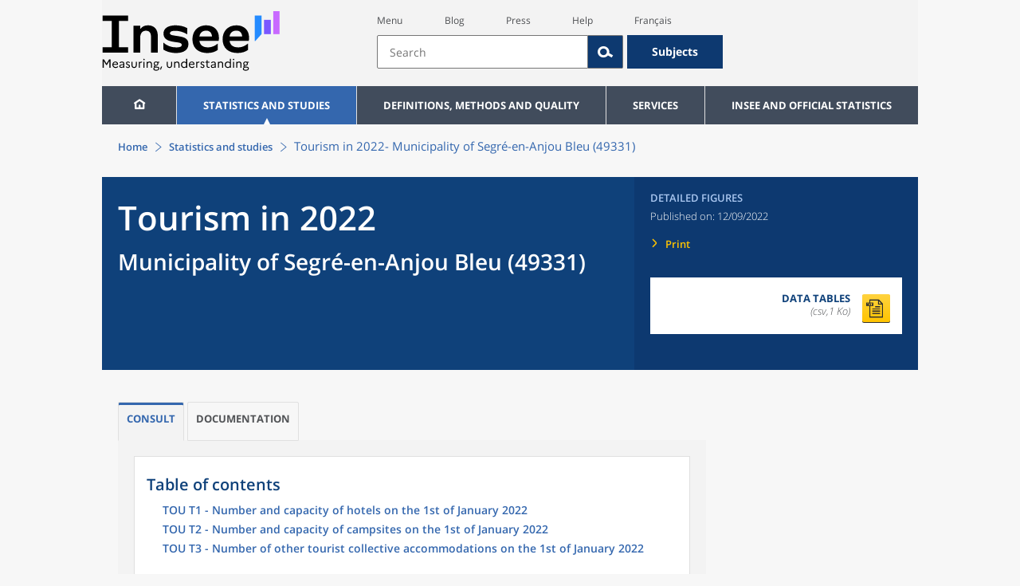

--- FILE ---
content_type: text/html;charset=UTF-8
request_url: https://www.insee.fr/en/statistiques/6523744?geo=COM-49331
body_size: 13241
content:
























<!DOCTYPE html>

<html lang="en" moznomarginboxes mozdisallowselectionprint>













<head>
    






    <script>
        var _mtm = window._mtm || [];
        var _paq = window._paq || [];
        _mtm.push({ 'mtm.startTime': (new Date().getTime()), event: 'mtm.Start' });
        _paq.push(['HeatmapSessionRecording::disable']);
        (function() {
            var d=document, g=d.createElement('script'), s=d.getElementsByTagName('script')[0];
            g.async=true; g.src='https://cdn.matomo.cloud/insee.matomo.cloud/container_j86K86K5.js'; s.parentNode.insertBefore(g,s);
        })();
    </script>


    
        
            
            
            
                <title>Tourism in 2022 &minus; Municipality of Segré-en-Anjou Bleu (49331) | Insee</title>
            
        
    

    

    
        
            
            
                <meta name="description" content="Segré-en-Anjou Bleu (49331) - Hotel occupancy survey - Results for all municipalities, departments, regions, intermunicipal authorities... " />
            
        
    

    
    <link rel="stylesheet" type="text/css" href="/static/css/application.css">
    <link rel="stylesheet" type="text/css" href="/static/css/featherlight/featherlight.css">
    <link rel="stylesheet" type="text/css" href="/static/css/swiper/swiper.min.css">
    <link rel="stylesheet" type="text/css" href="/static/css/dateTimePicker/jquery.datetimepicker.css">
    <script type="text/javascript">
        var contextPath="";
        var langue="en";
        var numOnglet="1";
    </script>

    <script type="text/javascript" charset="UTF-8" defer="defer" src="


/static/js/svg/graphsvg.js
"></script>
    <script type="text/javascript" charset="UTF-8" defer="defer" src="


/static/js/application-lib.min.js
"></script>
    <script src="/static/build/highcharts.js"></script>
    <script src="/static/build/highcharts-insee.js"></script>
    <script charset="UTF-8" defer="defer" src="


/static/build/application.js
"></script>
    <script>
        var contextPath="";
        var langue="en";
        var numOnglet="1";
    </script>
    <!--[if lte IE 8]>
        <script type="text/javascript" charset="UTF-8" defer="defer" src="


/static/js/polyfills/css3-mediaqueries.min.js
"></script>
        <![endif]-->
    <script type="text/javascript">
var inseeConfig = {

        
    };
</script>

    <script type="text/javascript">
var features = {
'rmesSource': 'true',
};
</script>



    <meta http-equiv="Content-Type" content="text/html; charset=UTF-8" />
    <meta name="viewport" content="width=device-width, initial-scale=1, user-scalable=yes" />
    <link rel="icon" type="image/png" href="


/static/img/favicon-96x96.png
" sizes="96x96" />
    <link rel="icon" type="image/svg+xml" href="


/static/img/favicon.svg
" />
    <link rel="shortcut icon" href="


/static/img/favicon.ico
" />
    <link rel="apple-touch-icon" sizes="180x180" href="


/static/img/apple-touch-icon.png
" />

    <script async src="/static/build/htmx.min.js"></script>
</head>

<body>
<!-- Lightbox -->
<span id="isLightbox" class="hide">false</span>

<span class="controller-param hidden" id="urlAlternative" aria-hidden="true"></span>
<span class="controller-param hidden" id="urlCible" aria-hidden="true"></span>
<span class="controller-param hidden" id="urlCibleAlternative" aria-hidden="true"></span>






<div id="wait" class="wait-off"><img src="


/static/img/preloader.gif
" alt="Veuillez-patienter..."/>
</div>
<div id="fond-transparent-body" class="fond-transparent-off"></div>

<header class="header" role="banner">
    <span style="height: 0;display: inline-block;">&nbsp;</span>
    <a class="evitement" href="#contenu" data-i18n="header.evitement.contenu">Aller au contenu</a>
    
        
        
            





<div id="banniere" class="banniere">
	<div class="bandeau">
		<div class="liens-aide-responsive">
			<a id="lien-aide-responsive" data-i18n="header.recherche.aide-du-haut-court" href="


/en/information/3313008
">Aide</a>
			
		</div>
		<div class="liens-themes-responsive">
			
				
					<a href="


/en/information/8566052
" data-i18n="header.recherche.themes" class="liens-themes-responsive">Thèmes</a>
				
				
			
		</div>
		<div class="loupe" tabindex="-1">
			<a href="#" id="afficher-recherche" tabindex="-1">
				<span class="loupe-span">
					<br/>
					<span data-i18n="header.responsive.recherche-loupe" class="style">Recherche</span>
				</span>
			</a>
		</div>
		
		








	
	
		<a  href="


/en/accueil
" id="logo" >
			<img class="logo logo-accueil lien-logo" src="/static/img/logoInseeEn.svg" height="75px" data-i18n="[alt]header.logo.alt" alt="accueil" />
			<img class="logo logo-accueil lien-logo-responsive" src="/static/img/logoInseeEn.svg" height="75px" data-i18n="[alt]header.logo.alt" alt="accueil" />
		</a>
	


		<div class="langue-responsive">
			
				
					<a id="lien-changement-langue-responsive" href="/langue/fr" lang="fr">Français</a>
				
				
			
		</div>
		<div class="presse-responsive">
			<a id="lien-presse-responsive" data-i18n="header.recherche.espace-presse" href="


/en/information/2107814
">Presse</a>
		</div>
		<div class="hamburger">
			<a href="#" id="afficher-menu" tabindex="-1">
				<span class="hamburger-menu">
					<br/>
					<span data-i18n="header.responsive.menu-hamburger" class="style">Menu</span>
				</span>
			</a>
		</div>
	
		
		<div id="recherche-header" class="recherche-header recherche">
			<div id="liens-acces">
				<ul class="liste-lien-acces">
					
						<li class="lien-evitement"><a data-i18n="header.recherche.menu" href="#menu">Menu</a></li>
						<li><a href="https://blog.insee.fr/" target="_blank" target="_blank" rel="noopener noreferrer">Blog</a></li>
						<li><a data-i18n="header.recherche.espace-presse" href="


/en/information/2107814
">Presse</a></li>
						<li><a data-i18n="header.recherche.aide-du-haut" href="


/en/information/3313008
">Aide</a></li>
						
 						
							
								<li><a id="lien-changement-langue" href="/langue/fr" lang="fr">Français</a></li>
							
							
						
				</ul>
			</div>
			<div id="searchbar-header" class="searchbar-header" role="search">
				<span id="search-waiting" class="waiting-off"><img alt="Veuillez-patienter..." src="/static/img/preloader.gif"></span>
				<input data-i18n="[placeholder]header.recherche.barre-recherche-placeholder;[title]header.recherche.barre-recherche-title" type="search" class="ui-autocomplete-input"
					id="barre-recherche" autocomplete="off" tabindex="0" title="Rechercher sur le site" placeholder="Rechercher" />
				<button data-i18n="[title]header.recherche.loupe-title" id="bouton-recherche" class="searchbar-icon" tabindex="0" title="rechercher">
					<span class="hidden-accessibilite" data-i18n="[title]header.recherche.loupe-title-icon">Lancer la recherche sur le site</span>
				</button>
				
					
						<a href="


/en/information/8566052
" data-i18n="header.recherche.themes" class="searchbar-theme" tabindex="0">Thèmes</a>
					
					
				
				<span id="start-terms" class="hidden"></span>
			</div>
		</div>
	
</div>
	<!-- Attention : les commentaires en fin de ligne ont un rôle important ! -->
	<nav id="menu" role="navigation" aria-hidden="false" >
		<ul class="menu">
			<li><a class="lien maison" href="


/en/accueil
" title="accueil" ></a></li><!--
			--><li><a data-i18n="[html]menu.statistiques.titre" class="lien" href="


/en/statistiques
" >Statistiques et études</a>
				<div class="menu-deroulant">
					<div data-i18n="[html]menu.statistiques.en-tete" class="menu-deroulant-en-tete">
						Cherchez vos statistiques par&hellip;
					</div>
					<ul>
						<li>
							<a class="deroulement" href="#"></a><a data-i18n="menu.statistiques.themes" class="lien titre-categorie" href="


/en/statistiques?idfacette=1
">Thèmes</a>
							<ul>
								<li><a data-i18n="menu.statistiques.economie" class="lien" href="


/en/statistiques?theme=27
">Économie - conjoncture - comptes nationaux</a></li>
								<li><a data-i18n="menu.statistiques.demographie" class="lien" href="


/en/statistiques?theme=0
">Démographie</a></li>
								<li><a data-i18n="menu.statistiques.entreprises" class="lien" href="


/en/statistiques?theme=37
">Entreprises</a></li>
								<li><a data-i18n="[html]menu.statistiques.plus-de-themes" class="lien plusDe" href="


/en/statistiques?idfacette=1
">Plus de thèmes&hellip;</a></li>
							</ul>
						</li>
						<li>
							<a class="deroulement" href="#"></a><a data-i18n="menu.statistiques.niveau-geographique" class="lien titre-categorie" href="


/en/statistiques?idfacette=3
">Niveaux géographiques</a>
							<ul>
								<li><a class="lien" href="


/en/statistiques?debut=0&geo=FRANCE-1&idfacette=3
">France</a></li>
								<li><a data-i18n="menu.statistiques.comparaisons-reg-dep" class="lien" href="


/en/statistiques?debut=0&geo=COMPRD-1&idfacette=3
">Toutes les régions ou tous les départements</a></li>
								<li><a data-i18n="menu.statistiques.toutes-communes" class="lien" href="


/en/statistiques?debut=0&geo=TOUTES_COMMUNE-1
">Toutes les communes</a></li>
								<li><a data-i18n="[html]menu.statistiques.plus-de-niveau-geographique" class="lien plusDe" href="


/en/statistiques?idfacette=3
">Plus de niveaux géographiques&hellip;</a></li>
							</ul>
						</li>
						<li>
							<a class="deroulement" href="#"></a><a data-i18n="menu.statistiques.categorie-produit" class="lien titre-categorie" href="


/en/statistiques?idfacette=4
">Catégories</a>
							<ul>
								<li><a data-i18n="menu.statistiques.donnees" class="lien" href="


/en/statistiques?categorie=1
">Données</a></li>
								<li><a data-i18n="menu.statistiques.publications" class="lien" href="


/en/statistiques?categorie=2
">Publications</a></li>
								<li><a data-i18n="[html]menu.statistiques.plus-de-categories" class="lien plusDe" href="


/en/statistiques?idfacette=4
">Plus de catégories&hellip;</a></li>
							</ul>
						</li>
						<li>
							<a class="deroulement" href="#"></a><a data-i18n="menu.statistiques.collections" class="lien titre-categorie" href="


/en/statistiques?idfacette=5
">Collections</a>
							<ul>
								<li><a class="lien" href="


/en/statistiques?collection=116
">Insee Première</a></li>
								<li><a class="lien" href="


/en/statistiques?collection=119
">Notes et points de conjoncture</a></li>
								<li><a data-i18n="[html]menu.statistiques.plus-de-collections" class="lien plusDe" href="


/en/statistiques?idfacette=5
">Plus de collections&hellip;</a></li>
							</ul>
						</li>
					</ul>
				</div>
			</li><!--
			--><li><a class="deroulement" href="#"></a><a class="lien" href="/en/information/2107769">Definitions, methods and quality</a><div class="menu-deroulant"><ul><li><a class="lien titre-categorie" href="/en/metadonnees/definitions">Definitions</a><ul></ul></li><li><a class="deroulement" href="#"></a><a class="lien titre-categorie" href="/en/information/2526481">Data sources and indicators</a><ul><li><a class="lien" href="/en/metadonnees/sources">List of data sources</a></li><li><a class="lien" href="/en/metadonnees/indicateurs">List of indicators</a></li><li><a class="lien" href="/en/information/2517226">Documentation on census results</a></li></ul></li><li><a class="deroulement" href="#"></a><a class="lien titre-categorie" href="/en/information/4252443">Quality in the Official Statistical Service (SSP)</a><ul><li><a class="lien" href="/en/information/4249987">The Reference Framework</a></li><li><a class="lien" href="/en/information/4250036">Governance</a></li><li><a class="lien" href="/en/information/6691500">The quality policy and strategy of the official statistical service</a></li><li><a class="lien" href="/en/information/4251599">European Commitments</a></li></ul></li><li><a class="deroulement" href="#"></a><a class="lien titre-categorie" href="/en/information/2107765">Classification</a><ul><li><a class="lien" href="/en/information/8621640">French classification of activities</a></li><li><a class="lien" href="/en/information/8621654">French Classification of products</a></li></ul></li><li><a class="deroulement" href="#"></a><a class="lien titre-categorie" href="/en/information/5398380">Models, Methods and Statistical Tools</a><ul><li><a class="lien" href="/en/information/5398357">Statistical Methodology</a></li></ul></li><li><a class="lien titre-categorie" href="/en/information/4195037">Courrier des statistiques</a><ul></ul></li></ul></div></li><li><a class="deroulement" href="#"></a><a class="lien" href="/en/information/2107752">Services</a><div class="menu-deroulant"><ul><li><a class="deroulement" href="#"></a><a class="lien titre-categorie" href="/en/information/2107732">Review maintenance payments, rents, leases or a contract</a><ul><li><a class="lien" href="/en/information/2489482">Review housing rent</a></li><li><a class="lien" href="/en/information/2489869">Review a commercial or professional lease</a></li><li><a class="lien" href="/en/information/2491441">Indexation of contracts</a></li></ul></li><li><a class="deroulement" href="#"></a><a class="lien titre-categorie" href="/en/information/2512785">Retrieve indices and time series</a><ul><li><a class="lien" href="/en/information/2886952">History of news</a></li><li><a class="lien" href="/en/information/2868584">Access by theme</a></li><li><a class="lien" href="/en/information/3128589">Keyword or ID search</a></li><li><a class="lien" href="/en/information/2868055">SDMX service web</a></li><li><a class="lien" href="/en/information/2868052">Correspondence tables</a></li></ul></li><li><a class="deroulement" href="#"></a><a class="lien titre-categorie" href="/en/information/2107734">Register or identify a company</a><ul><li><a class="lien" href="/en/information/2107726">Company situation tools</a></li></ul></li><li><a class="deroulement" href="#"></a><a class="lien titre-categorie" href="/en/information/2563034">Videos &amp; Educational tools</a><ul><li><a class="lien" href="/en/information/2563032">INSEE in brief</a></li><li><a class="lien" href="/en/information/2903127">Videos</a></li></ul></li><li><a class="lien titre-categorie" href="/en/information/2107749">Respond to an INSEE survey</a><ul></ul></li><li><a class="deroulement" href="#"></a><a class="lien titre-categorie" href="/en/information/2107747">Consult publication calendars</a><ul><li><a class="lien" href="/en/information/2107811">Publication calendars</a></li></ul></li><li><a class="deroulement" href="#"></a><a class="lien titre-categorie" href="/en/information/2107743">Contributing to the Index database of natural persons (BRPP)</a><ul><li><a class="lien" href="/en/information/2493967">Registry office data</a></li><li><a class="lien" href="/en/information/4489573">The Single Electoral Register</a></li><li><a class="lien" href="/en/information/2494151">The computerisation of data exchange</a></li></ul></li><li><a class="deroulement" href="#"></a><a class="lien titre-categorie" href="/en/information/3288629">Alain Desrosières Insee library</a><ul><li><a class="lien" href="/en/information/3288575">Documentary portal and open access catalogue</a></li><li><a class="lien" href="/en/information/3288548">The Digital Library of Official Statistics</a></li></ul></li><li><a class="deroulement" href="#"></a><a class="lien titre-categorie" href="/en/information/2107739">Follow us</a><ul><li><a class="lien" href="/en/information/3711699">INSEE on social networks</a></li><li><a class="lien" href="/en/information/2107837">Publication alerts</a></li></ul></li><li><a class="lien titre-categorie" href="/en/information/3313008">Contact us</a><ul></ul></li><li><a class="deroulement" href="#"></a><a class="lien titre-categorie" href="/en/information/2107814">Press</a><ul><li><a class="lien" href="/en/information/2499106">Regional press officers</a></li><li><a class="lien" href="/en/information/2647680">Press releases</a></li></ul></li></ul></div></li><li><a class="deroulement" href="#"></a><a class="lien" href="/en/information/2107711">INSEE and official statistics</a><div class="menu-deroulant"><ul><li><a class="deroulement" href="#"></a><a class="lien titre-categorie" href="/en/information/2107702">INSEE</a><ul><li><a class="lien" href="/en/information/2381925">Getting to know INSEE</a></li><li><a class="lien" href="/en/information/2381922">Working at INSEE</a></li><li><a class="lien" href="/en/information/2381920">Seminars and conferences</a></li><li><a class="lien" href="/en/information/2381918">Brief history</a></li><li><a class="lien" href="/en/information/4195175">Activity Reports</a></li><li><a class="lien" href="/en/information/2410087">Satisfaction surveys</a></li></ul></li><li><a class="deroulement" href="#"></a><a class="lien titre-categorie" href="/en/information/2107704">INSEE's activities</a><ul><li><a class="lien" href="/en/information/2384705">Producing short-term diagnoses</a></li><li><a class="lien" href="/en/information/2384796">Providing details about the productive system</a></li><li><a class="lien" href="/en/information/2384815">Observation of the society</a></li><li><a class="lien" href="/en/information/2384952">Conducting the population census</a></li><li><a class="lien" href="/en/information/2384677">Describing and analysing regions and territories</a></li><li><a class="lien" href="/en/information/2388700">Managing registers : BRPP and Sirene</a></li><li><a class="lien" href="/en/information/2388407">Disseminating its statistics and studies</a></li><li><a class="lien" href="/en/information/2385705">Improving its methods and assessing quality</a></li><li><a class="lien" href="/en/information/4301982">Contributing to the development of European and international statistics</a></li></ul></li><li><a class="deroulement" href="#"></a><a class="lien titre-categorie" href="/en/information/2107706">Official Statistics</a><ul><li><a class="lien" href="/en/information/2398930">Legislative and institutional framework</a></li><li><a class="lien" href="/en/information/2386424">Official Statistical System</a></li><li><a class="lien" href="/en/information/2388575">Statistical confidentiality</a></li><li><a class="lien" href="/en/information/4196120">Personal data protection</a></li><li><a class="lien" href="/en/information/2388844">Dissemination rules for official statistics</a></li></ul></li><li><a class="deroulement" href="#"></a><a class="lien titre-categorie" href="/en/information/2107708">The development of European statistics</a><ul><li><a class="lien" href="/en/information/4304373">Producers of European statistics in France</a></li><li><a class="lien" href="/en/information/2410240">The legal basis of European statistical governance</a></li><li><a class="lien" href="/en/information/4300318">The framework regulations and sectoral regulations</a></li></ul></li><li><a class="lien titre-categorie" href="/en/information/5232639">Access to administrative documents</a><ul></ul></li></ul></div></li>
		</ul>
	</nav>
</div>
<div class="clear"></div>
        
    
</header>

<main id="contenu" class="main" role="main">
    
    
<nav class="breadcrum">
   <div class="container">
      <ol class="fil-ariane">
         <li><a data-i18n="breadcrum.accueil" href="/en/accueil">Accueil</a></li>
         <li><a data-i18n="breadcrum.statistiques" href="/en/statistiques">Statistiques et études</a></li>
         <li>Tourism in 2022-
            Municipality of Segré-en-Anjou Bleu (49331)</li>
      </ol>
   </div>
</nav><section>
   <div class="titre-page chiffre-cle">
      <div class="titre">
         <h1 class="titre-principal">Tourism in 2022<span>&nbsp;</span><span class="sous-titre div-in-h">Municipality of Segré-en-Anjou Bleu (49331)</span></h1>
         <div class="chapeau"></div>
      </div>
      <div class="details">
         <p class="categorie">Detailed figures</p>
         <p class="date-diffusion"><span data-i18n="[html]produit.bandeau-bleu.paru-le">Paru le&nbsp;:</span>12/09/2022</p>
         <div class="lien-details"><a data-i18n="produit.bandeau-bleu.imprimer" href="#" class="bouton-imprimante">Imprimer</a></div>
         <div class="donnees-telechargeables"><a href="/en/statistiques/tableaux/6523744/COM/49331/tour2022geo2022_cc_tou.csv">
               <div class="donnee-telechargeable donnees-tableau">
                  <div class="libelle-taille">
                     <div data-i18n="produit.bandeau-bleu.donnees-tableaux" class="libelle">Données des tableaux</div>
                     <div class="taille">(csv,1 Ko)
                        </div>
                  </div>
                  <div class="bouton-telecharger bouton-telecharger-txt bouton-telecharger-court"></div>
               </div></a></div>
      </div>
   </div>
   <div class="contenu  min-impression" id="contenu">
      <ul class="onglets" role="tablist">
         <li data-i18n="[title]produit.contenu.onglet-title" title="Afficher l’onglet" class="onglet onglet-v1 courant not-only" role="tab" aria-selected="true" aria-controls="consulter"><strong><a href="#consulter" data-i18n="produit.contenu.Consult">Consult</a></strong></li>
         <li data-i18n="[title]produit.contenu.onglet-title" title="Afficher l’onglet" class="onglet onglet-v1" role="tab" aria-selected="true" aria-controls="documentation"><a data-i18n="produit.contenu.Documentation" href="#documentation">Documentation
               </a></li>
      </ul>
      <div class="onglets-clear"></div>
      <div class="select-onglets"><label for="choix-onglet-publication"><span class="hidden-accessibilite" data-i18n="choix-onglet.publication">Consultation de la
               publication ou de la documentation qui lui est associée
               </span></label><select id="choix-onglet-publication" data-i18n="[title]choix-onglet.publication" title="Consultation de la publication ou de la documentation qui lui est associée">
            <option data-i18n="produit.contenu.Consulter" value="consulter" selected>Consult</option>
            <option data-i18n="produit.contenu.Documentation" value="documentation">Documentation
               </option></select></div>
      <div id="consulter" class="panneau courant publication presence-onglet" tabindex="0">
         <nav class="sommaire no-impression" id="sommaire">
            <div data-i18n="produit.sommaire.titre" class="titre-sommaire">Sommaire</div>
            <ol>
               <li><a href="#ancre-TOU_T1">TOU T1 - Number and capacity of hotels on the 1st of January 2022</a></li>
               <li><a href="#ancre-TOU_T2">TOU T2 - Number and capacity of campsites on the 1st of January 2022</a></li>
               <li><a href="#ancre-TOU_T3">TOU T3 - Number of other tourist collective accommodations on the 1st of January 2022</a></li>
            </ol>
         </nav>
         <div class="corps-publication">
            <div class="onglets-clear"></div><span class="ancre sans-onglet" id="ancre-TOU_T1"></span><div role="tabpanel" id="tableau-TOU_T1" tabindex="0" class="panneau courant panneau-v2">
               <figure role="group" aria-labelledby="figcaption-tableau-TOU_T1">
                  <h2 class="titre-figure" id="titre-tableau-TOU_T1"><span class="hidden">tableau</span>TOU T1 - Number and capacity of hotels on the 1st of January 2022</h2>
                  <div class="tableau ">
                     <table id="produit-tableau-TOU_T1" class="tableau-produit" style="">
                        <caption>TOU T1 - Number and capacity of hotels on the 1st of January 2022</caption>
                        <thead>
                           <tr class="">
                              <th class="" scope="col"></th>
                              <th class="" scope="col">Hotels</th>
                              <th class="" scope="col">Rooms</th>
                           </tr>
                        </thead>
                        <tbody>
                           <tr class="">
                              <th class="ligne total " scope="row">Altogether</th>
                              <td class="nombre total ">1</td>
                              <td class="nombre total ">48</td>
                           </tr>
                           <tr class="">
                              <th class="ligne " scope="row">1 star</th>
                              <td class="nombre ">0</td>
                              <td class="nombre ">0</td>
                           </tr>
                           <tr class="">
                              <th class="ligne " scope="row">2 stars</th>
                              <td class="nombre ">0</td>
                              <td class="nombre ">0</td>
                           </tr>
                           <tr class="">
                              <th class="ligne " scope="row">3 stars</th>
                              <td class="nombre ">1</td>
                              <td class="nombre ">48</td>
                           </tr>
                           <tr class="">
                              <th class="ligne " scope="row">4 stars</th>
                              <td class="nombre ">0</td>
                              <td class="nombre ">0</td>
                           </tr>
                           <tr class="">
                              <th class="ligne " scope="row">5 stars</th>
                              <td class="nombre ">0</td>
                              <td class="nombre ">0</td>
                           </tr>
                           <tr class="">
                              <th class="ligne " scope="row">Non-ranked</th>
                              <td class="nombre ">0</td>
                              <td class="nombre ">0</td>
                           </tr>
                        </tbody>
                     </table>
                  </div>
                  <figcaption id="figcaption-tableau-TOU_T1">
                     <ul class="notes">
                        <li>Source: Insee, territorial partners in geography as of 01/01/2022.</li>
                     </ul>
                  </figcaption>
               </figure>
            </div>
            <div class="onglets-clear"></div><span class="ancre sans-onglet" id="ancre-TOU_T2"></span><div role="tabpanel" id="tableau-TOU_T2" tabindex="0" class="panneau courant panneau-v2">
               <figure role="group" aria-labelledby="figcaption-tableau-TOU_T2">
                  <h2 class="titre-figure" id="titre-tableau-TOU_T2"><span class="hidden">tableau</span>TOU T2 - Number and capacity of campsites on the 1st of January 2022</h2>
                  <div class="tableau ">
                     <table id="produit-tableau-TOU_T2" class="tableau-produit" style="">
                        <caption>TOU T2 - Number and capacity of campsites on the 1st of January 2022</caption>
                        <thead>
                           <tr class="">
                              <th class="" scope="col"></th>
                              <th class="" scope="col">Campsites</th>
                              <th class="" scope="col">Pitch</th>
                           </tr>
                        </thead>
                        <tbody>
                           <tr class="">
                              <th class="ligne total " scope="row">Altogether</th>
                              <td class="nombre total ">1</td>
                              <td class="nombre total ">26</td>
                           </tr>
                           <tr class="">
                              <th class="ligne " scope="row">1 star</th>
                              <td class="nombre ">0</td>
                              <td class="nombre ">0</td>
                           </tr>
                           <tr class="">
                              <th class="ligne " scope="row">2 stars</th>
                              <td class="nombre ">0</td>
                              <td class="nombre ">0</td>
                           </tr>
                           <tr class="">
                              <th class="ligne " scope="row">3 stars</th>
                              <td class="nombre ">0</td>
                              <td class="nombre ">0</td>
                           </tr>
                           <tr class="">
                              <th class="ligne " scope="row">4 stars</th>
                              <td class="nombre ">0</td>
                              <td class="nombre ">0</td>
                           </tr>
                           <tr class="">
                              <th class="ligne " scope="row">5 stars</th>
                              <td class="nombre ">0</td>
                              <td class="nombre ">0</td>
                           </tr>
                           <tr class="">
                              <th class="ligne " scope="row">Non-ranked</th>
                              <td class="nombre ">1</td>
                              <td class="nombre ">26</td>
                           </tr>
                        </tbody>
                     </table>
                  </div>
                  <figcaption id="figcaption-tableau-TOU_T2">
                     <ul class="notes">
                        <li>Source: Insee, territorial partners in geography as of 01/01/2022.</li>
                     </ul>
                  </figcaption>
               </figure>
            </div>
            <div class="onglets-clear"></div><span class="ancre sans-onglet" id="ancre-TOU_T3"></span><div role="tabpanel" id="tableau-TOU_T3" tabindex="0" class="panneau courant panneau-v2">
               <figure role="group" aria-labelledby="figcaption-tableau-TOU_T3">
                  <h2 class="titre-figure" id="titre-tableau-TOU_T3"><span class="hidden">tableau</span>TOU T3 - Number of other tourist collective accommodations on the 1st of January 2022</h2>
                  <div class="tableau ">
                     <table id="produit-tableau-TOU_T3" class="tableau-produit" style="">
                        <caption>TOU T3 - Number of other tourist collective accommodations on the 1st of January 2022</caption>
                        <thead>
                           <tr class="">
                              <th class="" scope="col"></th>
                              <th class="" scope="col">Accommodation</th>
                              <th class="" scope="col">Number of bed places (1)</th>
                           </tr>
                        </thead>
                        <tbody>
                           <tr class="">
                              <th class="ligne total " scope="row">Altogether</th>
                              <td class="nombre total ">0</td>
                              <td class="nombre total ">0</td>
                           </tr>
                           <tr class="">
                              <th class="ligne " scope="row">Tourist accommodations</th>
                              <td class="nombre ">0</td>
                              <td class="nombre ">0</td>
                           </tr>
                           <tr class="">
                              <th class="ligne " scope="row">Holiday villages or private homes</th>
                              <td class="nombre ">0</td>
                              <td class="nombre ">0</td>
                           </tr>
                           <tr class="">
                              <th class="ligne " scope="row">Youth hostels</th>
                              <td class="nombre ">0</td>
                              <td class="nombre ">0</td>
                           </tr>
                        </tbody>
                     </table>
                  </div>
                  <figcaption id="figcaption-tableau-TOU_T3">
                     <ul class="notes">
                        <li>(1) rooms, apartments, dormitories ...</li>
                        <li>Source: Insee, territorial partners in geography as of 01/01/2022.</li>
                     </ul>
                  </figcaption>
               </figure>
            </div>
         </div>
      </div>
      <div id="documentation" class="panneau publication ">
         <div class="documentation definitions no-impression">
            <h2 data-i18n="produit.documentation.definitions" id="definitions">Définitions</h2>
            <div class="definition" id="">
               <div class="bloc paragraphes definition-corps"></div>
            </div>
         </div>
         <div class="documentation">
            <h2 data-i18n="produit.documentation.champ" id="champ">Champ</h2>
            <div>
               <div class="bloc paragraphes ">
                  <p class="paragraphe   ">The field covers tourist hotels, classified or not, with more than 5 bedrooms and
                     campsites with more than 10 pitches, classified or not,
                     						including residential campsites. It also covers other collective tourist accommodation.</p>
                  <p class="paragraphe   ">Statistics on the accommodation offer are established in conjunction with the regional
                     tourism committees (CRT).
                     						They are offered at municipal level for France (excluding Mayotte).</p>
                  <p class="paragraphe   ">The statistics concerning the outdoor hotel industry relate to the campsites offering
                     sites for passing customers intended for tourists.
                     						not electing domicile there, as well as on campsites offering pitches rented
                     year-round, that is to say to a single customer for the entire opening period of the
                     campsite.</p>
                  <p class="paragraphe   "> Classified hotels and campsites are classified according to the new classification
                     nomenclature implemented by the operator Atout France.
                     						</p>
               </div>
            </div>
         </div>
         <div class="documentation">
            <h2 data-i18n="produit.documentation.geographie" id="geographie">Géographie</h2>
            <div>
               <div class="bloc paragraphes ">
                  <p class="paragraphe   ">The statistics for the year 2022 are available in the municipal geography in force
                     on 01/01/2021.</p>
                  <p class="paragraphe   ">Data are not available for Mayotte.</p>
               </div>
            </div>
         </div>
      </div>
      <div class="panneau publication" id="dictionnaire"></div>
   </div>
</section><section>
   <div class="module-transverse">
      <div class="module-transverse-container">
         <div data-i18n="produit.pour-en-savoir-plus.titre" class="module-transverse-titre">
            Pour en savoir plus
            </div>
         <div class="module-transverse-contenu">
            <p class="paragraphe"><a class="renvoi" href="/en/statistiques?categorie=4+5&amp;geo=COM-49331" data-i18n="produit.pour-en-savoir-plus.meme-territoire">Données sur le même territoire</a></p>
            <p class="paragraphe"><a class="renvoi" href="/en/statistiques/zones/6523744" data-i18n="produit.pour-en-savoir-plus.autre-territoire">Les mêmes résultats pour un autre territoire</a></p>
            <p class="paragraphe   ">
               <a class="renvoi" data-i18n="" href="/en/statistiques/2021703">Associated databases for all municipalities</a>
               </p>
         </div>
      </div>
   </div>
</section>

</main>

<footer role="contentinfo">
    
        
        
            



<div class="footer-mobile">
	<div class="liens-reseaux-sociaux-mobile">
		<a href="https://bsky.app/profile/insee.fr" target="_blank" rel="noopener" data-i18n="[title]reseaux-sociaux.footer.lien-bluesky" title="Bluesky"><span class="icone-bluesky"><span data-i18n="reseaux-sociaux.footer.lien-bluesky" class="hidden-accessibilite"></span></span></a>
		<a href="https://www.instagram.com/insee_fr/" target="_blank" rel="noopener" data-i18n="[title]reseaux-sociaux.footer.lien-instagram" title="Instagram"><span class="icone-instagram"><span data-i18n="reseaux-sociaux.footer.lien-instagram" class="hidden-accessibilite"></span></span></a>
		<a href="https://www.linkedin.com/company/insee" target="_blank" rel="noopener" data-i18n="[title]reseaux-sociaux.footer.lien-linkedin" title="LinkedIn"><span class="icone-linkedin"><span data-i18n="reseaux-sociaux.footer.lien-linkedin" class="hidden-accessibilite"></span></span></a>
		
			
				<a href="https://x.com/InseeFr_News" target="_blank" rel="noopener" data-i18n="[title]reseaux-sociaux.footer.lien-twitter" title="X"><span class="icone-twitter"><span data-i18n="reseaux-sociaux.footer.lien-twitter" class="hidden-accessibilite"></span></span></a>
			
			
		
		<a href="https://www.youtube.com/@Insee_Fr" target="_blank" rel="noopener" data-i18n="[title]reseaux-sociaux.footer.lien-youtube" title="Youtube"><span class="icone-youtube"><span data-i18n="reseaux-sociaux.footer.lien-youtube" class="hidden-accessibilite"></span></span></a>
		<a href="https://blog.insee.fr/" target="_blank" rel="noopener" data-i18n="[title]reseaux-sociaux.footer.lien-blog" title="Blog"><span class="icone-blog"><span data-i18n="reseaux-sociaux.footer.lien-blog" class="hidden-accessibilite"></span></span></a>
		<a href="


/en/information/2414678
" data-i18n="[title]reseaux-sociaux.footer.lien-rss" title="Rss"><span class="icone-rss"><span data-i18n="reseaux-sociaux.footer.lien-rss" class="hidden-accessibilite"></span></span></a>
	</div>
	<div class="liens-partenaires-mobile">
		<ul class="menu-liens-partenaires-mobile" role="menu">
			
				
					<li class="lien"><span data-i18n="footer.menu-footer.partenaires">Our partner sites</span></li>
					<ul class="menu-deroulant-partenaires-mobile" role="menu">
						<li role="menuitem">
							<a class="lien" href="http://ec.europa.eu/eurostat/web/european-statistical-system/overview?locale=en" target="_blank" data-i18n="[title]footer.images.sse">Eurostat (statistical office of the European Union)</a>
						</li>
						<li role="menuitem">
							<a class="lien" href="https://www.casd.eu/en/" target="_blank" data-i18n="[title]footer.images.casd">Secure access services for confidential data</a>
						</li>
					</ul>
				
				
				
			</ul>
		</ul>
	</div>
</div>
<div class="footer">
	<div class="container-bloc-1">
		<nav class="bloc-1" aria-label="bloc-1">
			<div class="abonnement">
				<h2 class="titre-footer" data-i18n="footer.abonnez-vous">Abonnez-vous</h2>
				<div class="contenu-abonnement">
					<div class="lettre"></div>
					<a href="


/en/information/2107837
" class="lien-footer avis-parution" data-i18n="footer.avis-parution">Avis de parution</a>
				</div>
			</div>
			<div class="reseaux-sociaux">
				<h2 class="titre-footer" data-i18n="footer.reseaux-sociaux">Nous suivre</h2>
				<div class="contenu-reseaux-sociaux">
					<a href="https://bsky.app/profile/insee.fr" target="_blank" rel="noopener" data-i18n="[title]reseaux-sociaux.footer.lien-bluesky" title="Bluesky"><img class="cercle-bluesky" alt="" src="


/static/img/logo-bluesky.svg
"/><span data-i18n="reseaux-sociaux.footer.lien-bluesky" class="hidden-accessibilite"></span></a>
					<a href="https://www.instagram.com/insee_fr/" target="_blank" rel="noopener" data-i18n="[title]reseaux-sociaux.footer.lien-instagram" title="Instagram"><img class="cercle-instagram" alt="" src="


/static/img/logo-instagram-small.png
"/><span data-i18n="reseaux-sociaux.footer.lien-instagram" class="hidden-accessibilite"></span></a>
					<div class="cercle-linkedin">
						<a href="https://www.linkedin.com/company/insee" target="_blank" rel="noopener" data-i18n="[title]reseaux-sociaux.footer.lien-linkedin" title="LinkedIn"><span class="icone-linkedin"><span data-i18n="reseaux-sociaux.footer.lien-linkedin" class="hidden-accessibilite"></span></span></a>
					</div>
					<div class="cercle-twitter">
						
							
								<a href="https://x.com/InseeFr_News" target="_blank" rel="noopener" data-i18n="[title]reseaux-sociaux.footer.lien-twitter" title="X"><span class="icone-twitter"><span data-i18n="reseaux-sociaux.footer.lien-twitter" class="hidden-accessibilite"></span></span></a>
							
							
						
					</div>
					<div class="cercle-youtube">
						<a href="https://www.youtube.com/@Insee_Fr" target="_blank" rel="noopener" data-i18n="[title]reseaux-sociaux.footer.lien-youtube" title="Youtube"><span class="icone-youtube"><span data-i18n="reseaux-sociaux.footer.lien-youtube" class="hidden-accessibilite"></span></span></a>
					</div>
					<div class="cercle-blog">
						<a href="https://blog.insee.fr/" target="_blank" rel="noopener" data-i18n="[title]reseaux-sociaux.footer.lien-blog" title="Blog"><span class="icone-blog"><span data-i18n="reseaux-sociaux.footer.lien-blog" class="hidden-accessibilite"></span></span></a>
					</div>
					<div class="cercle-rss">
						<a href="


/en/information/2414678
" data-i18n="[title]reseaux-sociaux.footer.lien-rss" title="Rss"><span class="icone-rss"><span data-i18n="reseaux-sociaux.footer.lien-rss" class="hidden-accessibilite"></span></span></a>
					</div>
				</div>
			</div>
			<div class="contact-aide">
				<h2 class="titre-footer" data-i18n="footer.contact">Contact</h2>
				<div class="contenu-contact-aide">
					<a href="


/en/information/3313008
" class="lien-footer" data-i18n="footer.aide">Aide et contact</a>
				</div>
			</div>
			
		</nav>
	</div>
	<div class="container-bloc-2">
		<div class="bloc-2"><ul>
   <div class="colonne-1">
      <li class="liste-niveau-1">
         <div class="titre-liste-niveau-1"><a class="lien" href="/en/statistiques" data-i18n="menu.statistiques.titre">Statistiques et études</a></div>
      </li>
      <li class="liste-niveau-1">
         <div class="titre-liste-niveau-1"><a class="lien" href="/en/information/2107769">Definitions, methods and quality</a></div>
         <ul>
            <li class="liste-niveau-2">
               <div class="titre-liste-niveau-2"><a class="lien titre-categorie" href="/en/metadonnees/definitions">Definitions</a></div>
            </li>
            <li class="liste-niveau-2">
               <div class="titre-liste-niveau-2"><a class="lien titre-categorie" href="/en/information/2526481">Data sources and indicators</a></div>
            </li>
            <li class="liste-niveau-2">
               <div class="titre-liste-niveau-2"><a class="lien titre-categorie" href="/en/information/4252443">Quality in the Official Statistical Service (SSP)</a></div>
            </li>
            <li class="liste-niveau-2">
               <div class="titre-liste-niveau-2"><a class="lien titre-categorie" href="/en/information/2107765">Classification</a></div>
            </li>
            <li class="liste-niveau-2">
               <div class="titre-liste-niveau-2"><a class="lien titre-categorie" href="/en/information/5398380">Models, Methods and Statistical Tools</a></div>
            </li>
            <li class="liste-niveau-2">
               <div class="titre-liste-niveau-2"><a class="lien titre-categorie" href="/en/information/4195037">Courrier des statistiques</a></div>
            </li>
         </ul>
      </li>
   </div>
   <div class="colonne-2">
      <li class="liste-niveau-1">
         <div class="titre-liste-niveau-1"><a class="lien" href="/en/information/2107752">Services</a></div>
         <ul>
            <li class="liste-niveau-2">
               <div class="titre-liste-niveau-2"><a class="lien titre-categorie" href="/en/information/2107732">Review maintenance payments, rents, leases or a contract</a></div>
            </li>
            <li class="liste-niveau-2">
               <div class="titre-liste-niveau-2"><a class="lien titre-categorie" href="/en/information/2512785">Retrieve indices and time series</a></div>
            </li>
            <li class="liste-niveau-2">
               <div class="titre-liste-niveau-2"><a class="lien titre-categorie" href="/en/information/2107734">Register or identify a company</a></div>
            </li>
            <li class="liste-niveau-2">
               <div class="titre-liste-niveau-2"><a class="lien titre-categorie" href="/en/information/2563034">Videos &amp; Educational tools</a></div>
            </li>
            <li class="liste-niveau-2">
               <div class="titre-liste-niveau-2"><a class="lien titre-categorie" href="/en/information/2107749">Respond to an INSEE survey</a></div>
            </li>
            <li class="liste-niveau-2">
               <div class="titre-liste-niveau-2"><a class="lien titre-categorie" href="/en/information/2107747">Consult publication calendars</a></div>
            </li>
            <li class="liste-niveau-2">
               <div class="titre-liste-niveau-2"><a class="lien titre-categorie" href="/en/information/2107743">Contributing to the Index database of natural persons (BRPP)</a></div>
            </li>
            <li class="liste-niveau-2">
               <div class="titre-liste-niveau-2"><a class="lien titre-categorie" href="/en/information/3288629">Alain Desrosières Insee library</a></div>
            </li>
            <li class="liste-niveau-2">
               <div class="titre-liste-niveau-2"><a class="lien titre-categorie" href="/en/information/2107739">Follow us</a></div>
            </li>
            <li class="liste-niveau-2">
               <div class="titre-liste-niveau-2"><a class="lien titre-categorie" href="/en/information/3313008">Contact us</a></div>
            </li>
            <li class="liste-niveau-2">
               <div class="titre-liste-niveau-2"><a class="lien titre-categorie" href="/en/information/2107814">Press</a></div>
            </li>
         </ul>
      </li>
      <li class="liste-niveau-1">
         <div class="titre-liste-niveau-1"><a class="lien" href="/en/information/2107711">INSEE and official statistics</a></div>
         <ul>
            <li class="liste-niveau-2">
               <div class="titre-liste-niveau-2"><a class="lien titre-categorie" href="/en/information/2107702">INSEE</a></div>
            </li>
            <li class="liste-niveau-2">
               <div class="titre-liste-niveau-2"><a class="lien titre-categorie" href="/en/information/2107704">INSEE's activities</a></div>
            </li>
            <li class="liste-niveau-2">
               <div class="titre-liste-niveau-2"><a class="lien titre-categorie" href="/en/information/2107706">Official Statistics</a></div>
            </li>
            <li class="liste-niveau-2">
               <div class="titre-liste-niveau-2"><a class="lien titre-categorie" href="/en/information/2107708">The development of European statistics</a></div>
            </li>
            <li class="liste-niveau-2">
               <div class="titre-liste-niveau-2"><a class="lien titre-categorie" href="/en/information/5232639">Access to administrative documents</a></div>
            </li>
         </ul>
      </li>
   </div>
</ul></div>
	</div>
	<nav class="container-bloc-3" aria-label="container-bloc-3">
		<div class="bloc-3">
			<ul class="images-footer">
				
					
						<li class="image-footer">
							<a class="lien-footer-image" href="http://ec.europa.eu/eurostat/web/european-statistical-system/overview?locale=en" target="_blank" data-i18n="[title]footer.images.sse">
								<img src="


/static/img/footer/sse_en.png
" alt="European Statistical System" title="Eurostat (statistical office of the European Union)" />
							</a>
						</li>
						<li class="image-footer">
							<a class="lien-footer-image" href="https://www.casd.eu/en/" target="_blank" data-i18n="[title]footer.images.casd">
								<img src="


/static/img/footer/CASD.png
" alt="CASD" title="Secure access services for confidential data" />
							</a>
						</li>
					
					
				
			</ul>
		</div>
	</nav>
	<nav class="container-bloc-4" aria-label="container-bloc-4">
		<div class="bloc-4">
			<ul class="liens-footer">
				
					
						<li class="lien-footer">
							<a href="


/en/information/2409130
" data-i18n="footer.liens.mentions">Legal notice</a>
						</li>
						<li class="lien-footer">
							<a href="


/en/information/2409139
" data-i18n="footer.liens.conditions">Conditions of redistribution</a>
						</li>
						<li class="lien-footer">
							<a href="


/en/information/2415363
" data-i18n="footer.liens.accessibilite">Accessibility : partially available</a>
						</li>
						<li class="lien-footer">
							<a href="


/en/information/6051040
" data-i18n="footer.liens.securite">Security</a>
						</li>
						<li class="lien-footer">
							<a href="


/en/plan-du-site/
" data-i18n="footer.liens.plan">Site map</a>
						</li>
					
					
				
			</ul>
		</div>
	</nav>
</div>

        
    
</footer>

<a href="#" class="sticky-top"><span data-i18n="footer.sticky-top.texte" class="sticky-text">Haut de page</span></a>


<script>
    window.addEventListener("load", async function () {
        const isFrench = document.documentElement.lang !== "en";
        Highcharts.setOptions({
            lang: {
                thousandsSep: "\u00A0",
                numericSymbols: undefined, // disable 100k, 1M, etc
                decimalPoint: isFrench ? "," : ".",
            },
        });

        const bimester = isFrench
            ? { label: "bimestre", abbr: "bim." }
            : { label: "bimester", abbr: "bim." };
        const quarter = isFrench
            ? { label: "trimestre", abbr: "trim." }
            : { label: "quarter", abbr: "qtr." };

        const getBimester = (date) => {
            return Math.floor(date.getUTCMonth() / 2) + 1;
        };
        const getQuarter = (date) => {
            return Math.floor(date.getUTCMonth() / 3) + 1;
        };

        const addSuffix = function (pos) {
            switch (pos) {
                case 1:
                    return pos + (isFrench ? "er " : "st ");
                case 2:
                    return pos + (isFrench ? "e " : "nd ");
                case 3:
                    return pos + (isFrench ? "e " : "rd ");
                default:
                    return pos + (isFrench ? "e " : "th ");
            }
        };

        Highcharts.dateFormats.clib = function (timestamp) {
            const date = new Date(timestamp);
            return addSuffix(getBimester(date)) + bimester.abbr;
        };
        Highcharts.dateFormats.Clib = function (timestamp) {
            const date = new Date(timestamp);
            return addSuffix(getBimester(date)) + bimester.label;
        };
        Highcharts.dateFormats.t = function (timestamp) {
            const date = new Date(timestamp);
            return getQuarter(date) + "";
        };
        Highcharts.dateFormats.qlib = function (timestamp) {
            const date = new Date(timestamp);
            return addSuffix(getQuarter(date)) + quarter.abbr;
        };
        Highcharts.dateFormats.Qlib = function (timestamp) {
            const date = new Date(timestamp);
            return addSuffix(getQuarter(date)) + quarter.label;
        };

        const graphs = document.querySelectorAll("[id^='highchart']");
        for (const graph of graphs) {
            const response = await fetch(graph.getAttribute("data-graphique"));
            const xml = await response.text();
            const options = await generateChartOptions(xml);

            if (options?.chart.type === 'map') {
                Highcharts.mapChart(graph.getAttribute("id"), options);
            } else {
                Highcharts.chart(graph.getAttribute("id"), options);
            }
        }
    });
</script>

</body>
</html>

